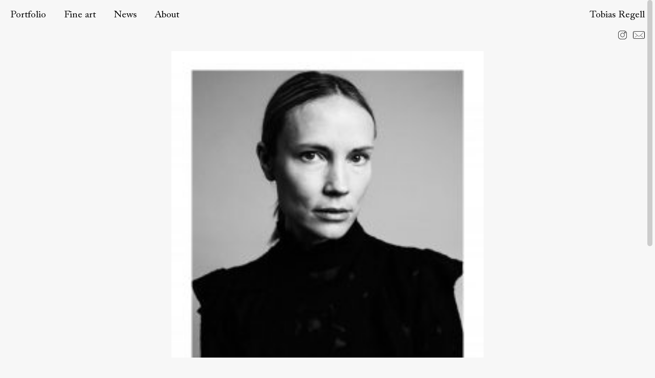

--- FILE ---
content_type: text/html; charset=UTF-8
request_url: https://www.tobiasregell.com/actress-moa-gammel/
body_size: 8910
content:
<!DOCTYPE html>
<html lang="en-US">
<head>
<meta charset="UTF-8" />
<meta name="viewport" content="width=device-width, initial-scale=1.0, maximum-scale=1.0, user-scalable=yes" />
<title>#8 &#8211; Tobias Regell</title>
<link rel="profile" href="http://gmpg.org/xfn/11" />
<link rel="pingback" href="https://www.tobiasregell.com/xmlrpc.php" />
<link rel="apple-touch-icon" sizes="180x180" href="https://usercontent.one/wp/www.tobiasregell.com/wp-content/themes/tobiasregell-testing-php-changes/images/apple-touch-icon.png?media=1666876489">
<link rel="icon" type="image/png" href="https://usercontent.one/wp/www.tobiasregell.com/wp-content/themes/tobiasregell-testing-php-changes/images/favicon-32x32.png?media=1666876489?v=2" sizes="32x32">
<link rel="icon" type="image/png" href="https://usercontent.one/wp/www.tobiasregell.com/wp-content/themes/tobiasregell-testing-php-changes/images/favicon-16x16.png?media=1666876489?v=2" sizes="16x16">
<link rel="manifest" href="https://usercontent.one/wp/www.tobiasregell.com/wp-content/themes/tobiasregell-testing-php-changes/images/manifest.json?media=1666876489">
<link rel="mask-icon" href="https://usercontent.one/wp/www.tobiasregell.com/wp-content/themes/tobiasregell-testing-php-changes/images/safari-pinned-tab.svg?media=1666876489" color="#000000">
<meta name="theme-color" content="#ffffff">
<meta name='robots' content='index, follow, max-image-preview:large, max-snippet:-1, max-video-preview:-1' />

	<!-- This site is optimized with the Yoast SEO plugin v26.8 - https://yoast.com/product/yoast-seo-wordpress/ -->
	<link rel="canonical" href="https://www.tobiasregell.com/actress-moa-gammel/" />
	<meta property="og:locale" content="en_US" />
	<meta property="og:type" content="article" />
	<meta property="og:title" content="#8 &#8211; Tobias Regell" />
	<meta property="og:description" content="Actress Moa Gammel" />
	<meta property="og:url" content="https://www.tobiasregell.com/actress-moa-gammel/" />
	<meta property="og:site_name" content="Tobias Regell" />
	<meta property="article:published_time" content="2017-06-07T19:37:11+00:00" />
	<meta property="article:modified_time" content="2017-06-07T19:40:18+00:00" />
	<meta property="og:image" content="https://usercontent.one/wp/www.tobiasregell.com/wp-content/uploads/2017/06/9R4A6806xxx-1480x2000.jpg?media=1666876489" />
	<meta property="og:image:width" content="1480" />
	<meta property="og:image:height" content="2000" />
	<meta property="og:image:type" content="image/jpeg" />
	<meta name="author" content="Tobias Regell" />
	<meta name="twitter:card" content="summary_large_image" />
	<script type="application/ld+json" class="yoast-schema-graph">{"@context":"https://schema.org","@graph":[{"@type":"Article","@id":"https://www.tobiasregell.com/actress-moa-gammel/#article","isPartOf":{"@id":"https://www.tobiasregell.com/actress-moa-gammel/"},"author":{"name":"Tobias Regell","@id":"https://www.tobiasregell.com/#/schema/person/cef28919419bced2cb454ec6e9036776"},"headline":"#8","datePublished":"2017-06-07T19:37:11+00:00","dateModified":"2017-06-07T19:40:18+00:00","mainEntityOfPage":{"@id":"https://www.tobiasregell.com/actress-moa-gammel/"},"wordCount":3,"commentCount":0,"publisher":{"@id":"https://www.tobiasregell.com/#/schema/person/cef28919419bced2cb454ec6e9036776"},"image":{"@id":"https://www.tobiasregell.com/actress-moa-gammel/#primaryimage"},"thumbnailUrl":"https://www.tobiasregell.com/wp-content/uploads/2017/06/9R4A6806xxx.jpg","articleSection":["All"],"inLanguage":"en-US","potentialAction":[{"@type":"CommentAction","name":"Comment","target":["https://www.tobiasregell.com/actress-moa-gammel/#respond"]}]},{"@type":"WebPage","@id":"https://www.tobiasregell.com/actress-moa-gammel/","url":"https://www.tobiasregell.com/actress-moa-gammel/","name":"#8 &#8211; Tobias Regell","isPartOf":{"@id":"https://www.tobiasregell.com/#website"},"primaryImageOfPage":{"@id":"https://www.tobiasregell.com/actress-moa-gammel/#primaryimage"},"image":{"@id":"https://www.tobiasregell.com/actress-moa-gammel/#primaryimage"},"thumbnailUrl":"https://www.tobiasregell.com/wp-content/uploads/2017/06/9R4A6806xxx.jpg","datePublished":"2017-06-07T19:37:11+00:00","dateModified":"2017-06-07T19:40:18+00:00","breadcrumb":{"@id":"https://www.tobiasregell.com/actress-moa-gammel/#breadcrumb"},"inLanguage":"en-US","potentialAction":[{"@type":"ReadAction","target":["https://www.tobiasregell.com/actress-moa-gammel/"]}]},{"@type":"ImageObject","inLanguage":"en-US","@id":"https://www.tobiasregell.com/actress-moa-gammel/#primaryimage","url":"https://www.tobiasregell.com/wp-content/uploads/2017/06/9R4A6806xxx.jpg","contentUrl":"https://www.tobiasregell.com/wp-content/uploads/2017/06/9R4A6806xxx.jpg","width":4416,"height":5968},{"@type":"BreadcrumbList","@id":"https://www.tobiasregell.com/actress-moa-gammel/#breadcrumb","itemListElement":[{"@type":"ListItem","position":1,"name":"Home","item":"https://www.tobiasregell.com/"},{"@type":"ListItem","position":2,"name":"News","item":"https://www.tobiasregell.com/news/"},{"@type":"ListItem","position":3,"name":"#8"}]},{"@type":"WebSite","@id":"https://www.tobiasregell.com/#website","url":"https://www.tobiasregell.com/","name":"Tobias Regell","description":"","publisher":{"@id":"https://www.tobiasregell.com/#/schema/person/cef28919419bced2cb454ec6e9036776"},"potentialAction":[{"@type":"SearchAction","target":{"@type":"EntryPoint","urlTemplate":"https://www.tobiasregell.com/?s={search_term_string}"},"query-input":{"@type":"PropertyValueSpecification","valueRequired":true,"valueName":"search_term_string"}}],"inLanguage":"en-US"},{"@type":["Person","Organization"],"@id":"https://www.tobiasregell.com/#/schema/person/cef28919419bced2cb454ec6e9036776","name":"Tobias Regell","image":{"@type":"ImageObject","inLanguage":"en-US","@id":"https://www.tobiasregell.com/#/schema/person/image/","url":"https://secure.gravatar.com/avatar/353e1fc5b016986a9812d531609d11055a383d481c8dbe149015fbb9c9949f23?s=96&d=mm&r=g","contentUrl":"https://secure.gravatar.com/avatar/353e1fc5b016986a9812d531609d11055a383d481c8dbe149015fbb9c9949f23?s=96&d=mm&r=g","caption":"Tobias Regell"},"logo":{"@id":"https://www.tobiasregell.com/#/schema/person/image/"},"sameAs":["http://www.tobiasregell.com/"]}]}</script>
	<!-- / Yoast SEO plugin. -->


<link rel="alternate" type="application/rss+xml" title="Tobias Regell &raquo; #8 Comments Feed" href="https://www.tobiasregell.com/actress-moa-gammel/feed/" />
<link rel="alternate" title="oEmbed (JSON)" type="application/json+oembed" href="https://www.tobiasregell.com/wp-json/oembed/1.0/embed?url=https%3A%2F%2Fwww.tobiasregell.com%2Factress-moa-gammel%2F" />
<link rel="alternate" title="oEmbed (XML)" type="text/xml+oembed" href="https://www.tobiasregell.com/wp-json/oembed/1.0/embed?url=https%3A%2F%2Fwww.tobiasregell.com%2Factress-moa-gammel%2F&#038;format=xml" />
<style id='wp-img-auto-sizes-contain-inline-css' type='text/css'>
img:is([sizes=auto i],[sizes^="auto," i]){contain-intrinsic-size:3000px 1500px}
/*# sourceURL=wp-img-auto-sizes-contain-inline-css */
</style>
<style id='wp-emoji-styles-inline-css' type='text/css'>

	img.wp-smiley, img.emoji {
		display: inline !important;
		border: none !important;
		box-shadow: none !important;
		height: 1em !important;
		width: 1em !important;
		margin: 0 0.07em !important;
		vertical-align: -0.1em !important;
		background: none !important;
		padding: 0 !important;
	}
/*# sourceURL=wp-emoji-styles-inline-css */
</style>
<style id='wp-block-library-inline-css' type='text/css'>
:root{--wp-block-synced-color:#7a00df;--wp-block-synced-color--rgb:122,0,223;--wp-bound-block-color:var(--wp-block-synced-color);--wp-editor-canvas-background:#ddd;--wp-admin-theme-color:#007cba;--wp-admin-theme-color--rgb:0,124,186;--wp-admin-theme-color-darker-10:#006ba1;--wp-admin-theme-color-darker-10--rgb:0,107,160.5;--wp-admin-theme-color-darker-20:#005a87;--wp-admin-theme-color-darker-20--rgb:0,90,135;--wp-admin-border-width-focus:2px}@media (min-resolution:192dpi){:root{--wp-admin-border-width-focus:1.5px}}.wp-element-button{cursor:pointer}:root .has-very-light-gray-background-color{background-color:#eee}:root .has-very-dark-gray-background-color{background-color:#313131}:root .has-very-light-gray-color{color:#eee}:root .has-very-dark-gray-color{color:#313131}:root .has-vivid-green-cyan-to-vivid-cyan-blue-gradient-background{background:linear-gradient(135deg,#00d084,#0693e3)}:root .has-purple-crush-gradient-background{background:linear-gradient(135deg,#34e2e4,#4721fb 50%,#ab1dfe)}:root .has-hazy-dawn-gradient-background{background:linear-gradient(135deg,#faaca8,#dad0ec)}:root .has-subdued-olive-gradient-background{background:linear-gradient(135deg,#fafae1,#67a671)}:root .has-atomic-cream-gradient-background{background:linear-gradient(135deg,#fdd79a,#004a59)}:root .has-nightshade-gradient-background{background:linear-gradient(135deg,#330968,#31cdcf)}:root .has-midnight-gradient-background{background:linear-gradient(135deg,#020381,#2874fc)}:root{--wp--preset--font-size--normal:16px;--wp--preset--font-size--huge:42px}.has-regular-font-size{font-size:1em}.has-larger-font-size{font-size:2.625em}.has-normal-font-size{font-size:var(--wp--preset--font-size--normal)}.has-huge-font-size{font-size:var(--wp--preset--font-size--huge)}.has-text-align-center{text-align:center}.has-text-align-left{text-align:left}.has-text-align-right{text-align:right}.has-fit-text{white-space:nowrap!important}#end-resizable-editor-section{display:none}.aligncenter{clear:both}.items-justified-left{justify-content:flex-start}.items-justified-center{justify-content:center}.items-justified-right{justify-content:flex-end}.items-justified-space-between{justify-content:space-between}.screen-reader-text{border:0;clip-path:inset(50%);height:1px;margin:-1px;overflow:hidden;padding:0;position:absolute;width:1px;word-wrap:normal!important}.screen-reader-text:focus{background-color:#ddd;clip-path:none;color:#444;display:block;font-size:1em;height:auto;left:5px;line-height:normal;padding:15px 23px 14px;text-decoration:none;top:5px;width:auto;z-index:100000}html :where(.has-border-color){border-style:solid}html :where([style*=border-top-color]){border-top-style:solid}html :where([style*=border-right-color]){border-right-style:solid}html :where([style*=border-bottom-color]){border-bottom-style:solid}html :where([style*=border-left-color]){border-left-style:solid}html :where([style*=border-width]){border-style:solid}html :where([style*=border-top-width]){border-top-style:solid}html :where([style*=border-right-width]){border-right-style:solid}html :where([style*=border-bottom-width]){border-bottom-style:solid}html :where([style*=border-left-width]){border-left-style:solid}html :where(img[class*=wp-image-]){height:auto;max-width:100%}:where(figure){margin:0 0 1em}html :where(.is-position-sticky){--wp-admin--admin-bar--position-offset:var(--wp-admin--admin-bar--height,0px)}@media screen and (max-width:600px){html :where(.is-position-sticky){--wp-admin--admin-bar--position-offset:0px}}

/*# sourceURL=wp-block-library-inline-css */
</style><style id='global-styles-inline-css' type='text/css'>
:root{--wp--preset--aspect-ratio--square: 1;--wp--preset--aspect-ratio--4-3: 4/3;--wp--preset--aspect-ratio--3-4: 3/4;--wp--preset--aspect-ratio--3-2: 3/2;--wp--preset--aspect-ratio--2-3: 2/3;--wp--preset--aspect-ratio--16-9: 16/9;--wp--preset--aspect-ratio--9-16: 9/16;--wp--preset--color--black: #000000;--wp--preset--color--cyan-bluish-gray: #abb8c3;--wp--preset--color--white: #ffffff;--wp--preset--color--pale-pink: #f78da7;--wp--preset--color--vivid-red: #cf2e2e;--wp--preset--color--luminous-vivid-orange: #ff6900;--wp--preset--color--luminous-vivid-amber: #fcb900;--wp--preset--color--light-green-cyan: #7bdcb5;--wp--preset--color--vivid-green-cyan: #00d084;--wp--preset--color--pale-cyan-blue: #8ed1fc;--wp--preset--color--vivid-cyan-blue: #0693e3;--wp--preset--color--vivid-purple: #9b51e0;--wp--preset--gradient--vivid-cyan-blue-to-vivid-purple: linear-gradient(135deg,rgb(6,147,227) 0%,rgb(155,81,224) 100%);--wp--preset--gradient--light-green-cyan-to-vivid-green-cyan: linear-gradient(135deg,rgb(122,220,180) 0%,rgb(0,208,130) 100%);--wp--preset--gradient--luminous-vivid-amber-to-luminous-vivid-orange: linear-gradient(135deg,rgb(252,185,0) 0%,rgb(255,105,0) 100%);--wp--preset--gradient--luminous-vivid-orange-to-vivid-red: linear-gradient(135deg,rgb(255,105,0) 0%,rgb(207,46,46) 100%);--wp--preset--gradient--very-light-gray-to-cyan-bluish-gray: linear-gradient(135deg,rgb(238,238,238) 0%,rgb(169,184,195) 100%);--wp--preset--gradient--cool-to-warm-spectrum: linear-gradient(135deg,rgb(74,234,220) 0%,rgb(151,120,209) 20%,rgb(207,42,186) 40%,rgb(238,44,130) 60%,rgb(251,105,98) 80%,rgb(254,248,76) 100%);--wp--preset--gradient--blush-light-purple: linear-gradient(135deg,rgb(255,206,236) 0%,rgb(152,150,240) 100%);--wp--preset--gradient--blush-bordeaux: linear-gradient(135deg,rgb(254,205,165) 0%,rgb(254,45,45) 50%,rgb(107,0,62) 100%);--wp--preset--gradient--luminous-dusk: linear-gradient(135deg,rgb(255,203,112) 0%,rgb(199,81,192) 50%,rgb(65,88,208) 100%);--wp--preset--gradient--pale-ocean: linear-gradient(135deg,rgb(255,245,203) 0%,rgb(182,227,212) 50%,rgb(51,167,181) 100%);--wp--preset--gradient--electric-grass: linear-gradient(135deg,rgb(202,248,128) 0%,rgb(113,206,126) 100%);--wp--preset--gradient--midnight: linear-gradient(135deg,rgb(2,3,129) 0%,rgb(40,116,252) 100%);--wp--preset--font-size--small: 13px;--wp--preset--font-size--medium: 20px;--wp--preset--font-size--large: 36px;--wp--preset--font-size--x-large: 42px;--wp--preset--spacing--20: 0.44rem;--wp--preset--spacing--30: 0.67rem;--wp--preset--spacing--40: 1rem;--wp--preset--spacing--50: 1.5rem;--wp--preset--spacing--60: 2.25rem;--wp--preset--spacing--70: 3.38rem;--wp--preset--spacing--80: 5.06rem;--wp--preset--shadow--natural: 6px 6px 9px rgba(0, 0, 0, 0.2);--wp--preset--shadow--deep: 12px 12px 50px rgba(0, 0, 0, 0.4);--wp--preset--shadow--sharp: 6px 6px 0px rgba(0, 0, 0, 0.2);--wp--preset--shadow--outlined: 6px 6px 0px -3px rgb(255, 255, 255), 6px 6px rgb(0, 0, 0);--wp--preset--shadow--crisp: 6px 6px 0px rgb(0, 0, 0);}:where(.is-layout-flex){gap: 0.5em;}:where(.is-layout-grid){gap: 0.5em;}body .is-layout-flex{display: flex;}.is-layout-flex{flex-wrap: wrap;align-items: center;}.is-layout-flex > :is(*, div){margin: 0;}body .is-layout-grid{display: grid;}.is-layout-grid > :is(*, div){margin: 0;}:where(.wp-block-columns.is-layout-flex){gap: 2em;}:where(.wp-block-columns.is-layout-grid){gap: 2em;}:where(.wp-block-post-template.is-layout-flex){gap: 1.25em;}:where(.wp-block-post-template.is-layout-grid){gap: 1.25em;}.has-black-color{color: var(--wp--preset--color--black) !important;}.has-cyan-bluish-gray-color{color: var(--wp--preset--color--cyan-bluish-gray) !important;}.has-white-color{color: var(--wp--preset--color--white) !important;}.has-pale-pink-color{color: var(--wp--preset--color--pale-pink) !important;}.has-vivid-red-color{color: var(--wp--preset--color--vivid-red) !important;}.has-luminous-vivid-orange-color{color: var(--wp--preset--color--luminous-vivid-orange) !important;}.has-luminous-vivid-amber-color{color: var(--wp--preset--color--luminous-vivid-amber) !important;}.has-light-green-cyan-color{color: var(--wp--preset--color--light-green-cyan) !important;}.has-vivid-green-cyan-color{color: var(--wp--preset--color--vivid-green-cyan) !important;}.has-pale-cyan-blue-color{color: var(--wp--preset--color--pale-cyan-blue) !important;}.has-vivid-cyan-blue-color{color: var(--wp--preset--color--vivid-cyan-blue) !important;}.has-vivid-purple-color{color: var(--wp--preset--color--vivid-purple) !important;}.has-black-background-color{background-color: var(--wp--preset--color--black) !important;}.has-cyan-bluish-gray-background-color{background-color: var(--wp--preset--color--cyan-bluish-gray) !important;}.has-white-background-color{background-color: var(--wp--preset--color--white) !important;}.has-pale-pink-background-color{background-color: var(--wp--preset--color--pale-pink) !important;}.has-vivid-red-background-color{background-color: var(--wp--preset--color--vivid-red) !important;}.has-luminous-vivid-orange-background-color{background-color: var(--wp--preset--color--luminous-vivid-orange) !important;}.has-luminous-vivid-amber-background-color{background-color: var(--wp--preset--color--luminous-vivid-amber) !important;}.has-light-green-cyan-background-color{background-color: var(--wp--preset--color--light-green-cyan) !important;}.has-vivid-green-cyan-background-color{background-color: var(--wp--preset--color--vivid-green-cyan) !important;}.has-pale-cyan-blue-background-color{background-color: var(--wp--preset--color--pale-cyan-blue) !important;}.has-vivid-cyan-blue-background-color{background-color: var(--wp--preset--color--vivid-cyan-blue) !important;}.has-vivid-purple-background-color{background-color: var(--wp--preset--color--vivid-purple) !important;}.has-black-border-color{border-color: var(--wp--preset--color--black) !important;}.has-cyan-bluish-gray-border-color{border-color: var(--wp--preset--color--cyan-bluish-gray) !important;}.has-white-border-color{border-color: var(--wp--preset--color--white) !important;}.has-pale-pink-border-color{border-color: var(--wp--preset--color--pale-pink) !important;}.has-vivid-red-border-color{border-color: var(--wp--preset--color--vivid-red) !important;}.has-luminous-vivid-orange-border-color{border-color: var(--wp--preset--color--luminous-vivid-orange) !important;}.has-luminous-vivid-amber-border-color{border-color: var(--wp--preset--color--luminous-vivid-amber) !important;}.has-light-green-cyan-border-color{border-color: var(--wp--preset--color--light-green-cyan) !important;}.has-vivid-green-cyan-border-color{border-color: var(--wp--preset--color--vivid-green-cyan) !important;}.has-pale-cyan-blue-border-color{border-color: var(--wp--preset--color--pale-cyan-blue) !important;}.has-vivid-cyan-blue-border-color{border-color: var(--wp--preset--color--vivid-cyan-blue) !important;}.has-vivid-purple-border-color{border-color: var(--wp--preset--color--vivid-purple) !important;}.has-vivid-cyan-blue-to-vivid-purple-gradient-background{background: var(--wp--preset--gradient--vivid-cyan-blue-to-vivid-purple) !important;}.has-light-green-cyan-to-vivid-green-cyan-gradient-background{background: var(--wp--preset--gradient--light-green-cyan-to-vivid-green-cyan) !important;}.has-luminous-vivid-amber-to-luminous-vivid-orange-gradient-background{background: var(--wp--preset--gradient--luminous-vivid-amber-to-luminous-vivid-orange) !important;}.has-luminous-vivid-orange-to-vivid-red-gradient-background{background: var(--wp--preset--gradient--luminous-vivid-orange-to-vivid-red) !important;}.has-very-light-gray-to-cyan-bluish-gray-gradient-background{background: var(--wp--preset--gradient--very-light-gray-to-cyan-bluish-gray) !important;}.has-cool-to-warm-spectrum-gradient-background{background: var(--wp--preset--gradient--cool-to-warm-spectrum) !important;}.has-blush-light-purple-gradient-background{background: var(--wp--preset--gradient--blush-light-purple) !important;}.has-blush-bordeaux-gradient-background{background: var(--wp--preset--gradient--blush-bordeaux) !important;}.has-luminous-dusk-gradient-background{background: var(--wp--preset--gradient--luminous-dusk) !important;}.has-pale-ocean-gradient-background{background: var(--wp--preset--gradient--pale-ocean) !important;}.has-electric-grass-gradient-background{background: var(--wp--preset--gradient--electric-grass) !important;}.has-midnight-gradient-background{background: var(--wp--preset--gradient--midnight) !important;}.has-small-font-size{font-size: var(--wp--preset--font-size--small) !important;}.has-medium-font-size{font-size: var(--wp--preset--font-size--medium) !important;}.has-large-font-size{font-size: var(--wp--preset--font-size--large) !important;}.has-x-large-font-size{font-size: var(--wp--preset--font-size--x-large) !important;}
/*# sourceURL=global-styles-inline-css */
</style>

<style id='classic-theme-styles-inline-css' type='text/css'>
/*! This file is auto-generated */
.wp-block-button__link{color:#fff;background-color:#32373c;border-radius:9999px;box-shadow:none;text-decoration:none;padding:calc(.667em + 2px) calc(1.333em + 2px);font-size:1.125em}.wp-block-file__button{background:#32373c;color:#fff;text-decoration:none}
/*# sourceURL=/wp-includes/css/classic-themes.min.css */
</style>
<link rel='stylesheet' id='bootstrapcss-css' href='https://usercontent.one/wp/www.tobiasregell.com/wp-content/themes/tobiasregell-testing-php-changes/css/bootstrap.min.css?ver=6.9&media=1666876489' type='text/css' media='all' />
<link rel='stylesheet' id='royalslidercss-css' href='https://usercontent.one/wp/www.tobiasregell.com/wp-content/themes/tobiasregell-testing-php-changes/css/royalslider.css?ver=6.9&media=1666876489' type='text/css' media='all' />
<link rel='stylesheet' id='style-css' href='https://usercontent.one/wp/www.tobiasregell.com/wp-content/themes/tobiasregell-testing-php-changes/style.css?ver=6.9&media=1666876489' type='text/css' media='all' />
<script type="text/javascript" src="https://www.tobiasregell.com/wp-includes/js/jquery/jquery.min.js?ver=3.7.1" id="jquery-core-js"></script>
<script type="text/javascript" src="https://www.tobiasregell.com/wp-includes/js/jquery/jquery-migrate.min.js?ver=3.4.1" id="jquery-migrate-js"></script>
<link rel="https://api.w.org/" href="https://www.tobiasregell.com/wp-json/" /><link rel="alternate" title="JSON" type="application/json" href="https://www.tobiasregell.com/wp-json/wp/v2/posts/1632" /><link rel="EditURI" type="application/rsd+xml" title="RSD" href="https://www.tobiasregell.com/xmlrpc.php?rsd" />
<meta name="generator" content="WordPress 6.9" />
<link rel='shortlink' href='https://www.tobiasregell.com/?p=1632' />
<style>[class*=" icon-oc-"],[class^=icon-oc-]{speak:none;font-style:normal;font-weight:400;font-variant:normal;text-transform:none;line-height:1;-webkit-font-smoothing:antialiased;-moz-osx-font-smoothing:grayscale}.icon-oc-one-com-white-32px-fill:before{content:"901"}.icon-oc-one-com:before{content:"900"}#one-com-icon,.toplevel_page_onecom-wp .wp-menu-image{speak:none;display:flex;align-items:center;justify-content:center;text-transform:none;line-height:1;-webkit-font-smoothing:antialiased;-moz-osx-font-smoothing:grayscale}.onecom-wp-admin-bar-item>a,.toplevel_page_onecom-wp>.wp-menu-name{font-size:16px;font-weight:400;line-height:1}.toplevel_page_onecom-wp>.wp-menu-name img{width:69px;height:9px;}.wp-submenu-wrap.wp-submenu>.wp-submenu-head>img{width:88px;height:auto}.onecom-wp-admin-bar-item>a img{height:7px!important}.onecom-wp-admin-bar-item>a img,.toplevel_page_onecom-wp>.wp-menu-name img{opacity:.8}.onecom-wp-admin-bar-item.hover>a img,.toplevel_page_onecom-wp.wp-has-current-submenu>.wp-menu-name img,li.opensub>a.toplevel_page_onecom-wp>.wp-menu-name img{opacity:1}#one-com-icon:before,.onecom-wp-admin-bar-item>a:before,.toplevel_page_onecom-wp>.wp-menu-image:before{content:'';position:static!important;background-color:rgba(240,245,250,.4);border-radius:102px;width:18px;height:18px;padding:0!important}.onecom-wp-admin-bar-item>a:before{width:14px;height:14px}.onecom-wp-admin-bar-item.hover>a:before,.toplevel_page_onecom-wp.opensub>a>.wp-menu-image:before,.toplevel_page_onecom-wp.wp-has-current-submenu>.wp-menu-image:before{background-color:#76b82a}.onecom-wp-admin-bar-item>a{display:inline-flex!important;align-items:center;justify-content:center}#one-com-logo-wrapper{font-size:4em}#one-com-icon{vertical-align:middle}.imagify-welcome{display:none !important;}</style><link rel="icon" href="https://usercontent.one/wp/www.tobiasregell.com/wp-content/uploads/2022/10/tobias-regell.png?media=1666876489" sizes="32x32" />
<link rel="icon" href="https://usercontent.one/wp/www.tobiasregell.com/wp-content/uploads/2022/10/tobias-regell.png?media=1666876489" sizes="192x192" />
<link rel="apple-touch-icon" href="https://usercontent.one/wp/www.tobiasregell.com/wp-content/uploads/2022/10/tobias-regell.png?media=1666876489" />
<meta name="msapplication-TileImage" content="https://usercontent.one/wp/www.tobiasregell.com/wp-content/uploads/2022/10/tobias-regell.png?media=1666876489" />
</head>
 
<body>
		<div id="loader">
							<svg
							  width="40"
							  height="40"
							  viewBox="0 0 200 200"
							  color="#4c4c4c"
							  fill="none"
							  xmlns="http://www.w3.org/2000/svg"
							>
							  <defs>
								<linearGradient id="spinner-secondHalf">
								  <stop offset="0%" stop-opacity="0" stop-color="currentColor" />
								  <stop offset="100%" stop-opacity="0.5" stop-color="currentColor" />
								</linearGradient>
								<linearGradient id="spinner-firstHalf">
								  <stop offset="0%" stop-opacity="1" stop-color="currentColor" />
								  <stop offset="100%" stop-opacity="0.5" stop-color="currentColor" />
								</linearGradient>
							  </defs>

							  <g stroke-width="8">
								<path stroke="url(#spinner-secondHalf)" d="M 4 100 A 96 96 0 0 1 196 100" />
								<path stroke="url(#spinner-firstHalf)" d="M 196 100 A 96 96 0 0 1 4 100" />

								
								<path
								  stroke="currentColor"
								  stroke-linecap="round"
								  d="M 4 100 A 96 96 0 0 1 4 98"
								/>
							  </g>

							  <animateTransform
								from="0 0 0"
								to="360 0 0"
								attributeName="transform"
								type="rotate"
								repeatCount="indefinite"
								dur="1300ms"
							  />
							</svg>
				</div>
<div id="main" class="m-scene">
<div id="left"></div>
<div id="right"></div>
<div id="top"></div>
<div id="bottom"></div>
<header>
        <div class="container-fluid menu-wrap row">
            <div class="col-xs-7 main-menu">
            <div class="nav-button">Menu</div>
            <nav>
                <ul id="menu-menu-1" class=""><li id="menu-item-129" class="menu-item menu-item-type-custom menu-item-object-custom menu-item-129 current-menu-item"><a href="https://www.tobiasregell.com/portfolio/">Portfolio</a></li>
<li id="menu-item-127" class="menu-item menu-item-type-custom menu-item-object-custom menu-item-127 current-menu-item"><a href="https://www.tobiasregell.com/fineart/">Fine art</a></li>
<li id="menu-item-113" class="menu-item menu-item-type-post_type menu-item-object-page current_page_parent menu-item-113 current-menu-item"><a href="https://www.tobiasregell.com/news/">News</a></li>
<li id="menu-item-123" class="menu-item menu-item-type-post_type menu-item-object-page menu-item-123 current-menu-item"><a href="https://www.tobiasregell.com/about/">About</a></li>
</ul>            </nav>
            </div>
            <div class="col-xs-5 logo">
            <a href="https://www.tobiasregell.com/" title="Tobias Regell" rel="home">Tobias Regell</a>
            </div><!--end-logo-->
            <div class="second-menu col-xs-11 scene_element scene_element--fadein ">
                                   </div>
			 
				
            <div class="social-media col-xs-1">
			
                <div class="instagram"><a href="https://www.instagram.com/tobiasregell/" target="_blank">
                <svg version="1.1" id="Layer_1" xmlns="http://www.w3.org/2000/svg" xmlns:xlink="http://www.w3.org/1999/xlink" x="0px" y="0px"
     viewBox="0 0 90 90" style="enable-background:new 0 0 90 90;" xml:space="preserve">
<path d="M45,67.2c-12.3,0-22.2-10-22.2-22.2s10-22.2,22.2-22.2s22.2,10,22.2,22.2S57.3,67.2,45,67.2z M45,26.8
    C35,26.8,26.8,35,26.8,45S35,63.2,45,63.2S63.2,55,63.2,45S55,26.8,45,26.8z M59.6,90H30.4C13.6,90,0,76.4,0,59.6V30.4
    C0,13.6,13.6,0,30.4,0h29.1C76.4,0,90,13.6,90,30.4v29.1C90,76.4,76.4,90,59.6,90z M30.4,4.1C15.9,4.1,4.1,15.9,4.1,30.4v29.1
    c0,14.5,11.8,26.3,26.3,26.3h29.1c14.5,0,26.3-11.8,26.3-26.3V30.4c0-14.5-11.8-26.3-26.3-26.3H30.4z M69.3,28.3
    c-4.2,0-7.5-3.4-7.5-7.5s3.4-7.5,7.5-7.5s7.5,3.4,7.5,7.5S73.4,28.3,69.3,28.3z M69.3,17.3c-1.9,0-3.5,1.5-3.5,3.5s1.5,3.5,3.5,3.5
    s3.5-1.5,3.5-3.5S71.2,17.3,69.3,17.3z"/>
</svg></a>
                </div>
                <div class="email"><a href="mailto:tobias@tobiasregell.com" target="_blank"><svg version="1.1" id="Layer_1" xmlns="http://www.w3.org/2000/svg" xmlns:xlink="http://www.w3.org/1999/xlink" x="0px" y="0px"
     viewBox="0 0 90 90" style="enable-background:new 0 0 90 90;" xml:space="preserve">
<path d="M78.9,25.6l1.1,1.2L57.4,48l20.3,15.3l-1,1.3L56.2,49.1L51,53.9c-1.7,1.6-3.9,2.4-6,2.4s-4.4-0.8-6-2.4l-5.2-4.8L13.2,64.5
    l-1-1.3l20.3-15.3L10,26.7l1.1-1.2l28.9,27.1c2.8,2.6,7.1,2.6,9.9,0L78.9,25.6z M89.6,26.2v37.6c0,5.4-4.3,9.7-9.7,9.7H10
    c-5.4,0-9.7-4.3-9.7-9.7V26.2c0-5.4,4.3-9.7,9.7-9.7H80C85.3,16.5,89.6,20.8,89.6,26.2z M86.4,26.2c0-3.5-2.9-6.5-6.5-6.5H10
    c-3.5,0-6.5,2.9-6.5,6.5v37.6c0,3.5,2.9,6.5,6.5,6.5H80c3.5,0,6.5-2.9,6.5-6.5V26.2z"/>
</svg></a>
                </div>
            </div>
            
        </div>
</header>
<div class="vs-section">
<div id="wrapper" class="wp-singular post-template-default single single-post postid-1632 single-format-standard wp-theme-tobiasregell-testing-php-changes">

<div class="container-fluid">
    <article id="post-1632" class="row post-1632 post type-post status-publish format-standard has-post-thumbnail hentry category-all">
    <div class="col-sm-6 col-sm-offset-3 scene_element scene_element--fadein">
<img width="222" height="300" src="https://usercontent.one/wp/www.tobiasregell.com/wp-content/uploads/2017/06/9R4A6806xxx-222x300.jpg?media=1666876489" class="attachment-medium size-medium wp-post-image" alt="" decoding="async" fetchpriority="high" srcset="https://usercontent.one/wp/www.tobiasregell.com/wp-content/uploads/2017/06/9R4A6806xxx-222x300.jpg?media=1666876489 222w, https://usercontent.one/wp/www.tobiasregell.com/wp-content/uploads/2017/06/9R4A6806xxx-768x1038.jpg?media=1666876489 768w, https://usercontent.one/wp/www.tobiasregell.com/wp-content/uploads/2017/06/9R4A6806xxx-1480x2000.jpg?media=1666876489 1480w" sizes="(max-width: 222px) 100vw, 222px" />    	<h2>07.06.17 - <a href="https://www.tobiasregell.com/actress-moa-gammel/" title="Permalink to #8">#8</a></h2>
 
    <p style="text-align: center;">Actress Moa Gammel</p>
    </div>
	</article>
 
 
</div>
	<footer>
	</footer>
</div><!--end wrapper-->
</div><!--end vs-section-->
</div><!--end main-->
<script type="speculationrules">
{"prefetch":[{"source":"document","where":{"and":[{"href_matches":"/*"},{"not":{"href_matches":["/wp-*.php","/wp-admin/*","/wp-content/uploads/*","/wp-content/*","/wp-content/plugins/*","/wp-content/themes/tobiasregell-testing-php-changes/*","/*\\?(.+)"]}},{"not":{"selector_matches":"a[rel~=\"nofollow\"]"}},{"not":{"selector_matches":".no-prefetch, .no-prefetch a"}}]},"eagerness":"conservative"}]}
</script>

<script type="text/javascript" src="https://usercontent.one/wp/www.tobiasregell.com/wp-content/themes/tobiasregell-testing-php-changes/js/jquery.royalslider.min.js?ver=1.1&media=1666876489" id="royalslider-js"></script>
<script type="text/javascript" src="https://usercontent.one/wp/www.tobiasregell.com/wp-content/themes/tobiasregell-testing-php-changes/js/plugins.js?ver=1.1&media=1666876489" id="plugins-js"></script>
<script type="text/javascript" src="https://usercontent.one/wp/www.tobiasregell.com/wp-content/themes/tobiasregell-testing-php-changes/js/script.js?ver=1.1&media=1666876489" id="script-js"></script>
<script id="wp-emoji-settings" type="application/json">
{"baseUrl":"https://s.w.org/images/core/emoji/17.0.2/72x72/","ext":".png","svgUrl":"https://s.w.org/images/core/emoji/17.0.2/svg/","svgExt":".svg","source":{"concatemoji":"https://www.tobiasregell.com/wp-includes/js/wp-emoji-release.min.js?ver=6.9"}}
</script>
<script type="module">
/* <![CDATA[ */
/*! This file is auto-generated */
const a=JSON.parse(document.getElementById("wp-emoji-settings").textContent),o=(window._wpemojiSettings=a,"wpEmojiSettingsSupports"),s=["flag","emoji"];function i(e){try{var t={supportTests:e,timestamp:(new Date).valueOf()};sessionStorage.setItem(o,JSON.stringify(t))}catch(e){}}function c(e,t,n){e.clearRect(0,0,e.canvas.width,e.canvas.height),e.fillText(t,0,0);t=new Uint32Array(e.getImageData(0,0,e.canvas.width,e.canvas.height).data);e.clearRect(0,0,e.canvas.width,e.canvas.height),e.fillText(n,0,0);const a=new Uint32Array(e.getImageData(0,0,e.canvas.width,e.canvas.height).data);return t.every((e,t)=>e===a[t])}function p(e,t){e.clearRect(0,0,e.canvas.width,e.canvas.height),e.fillText(t,0,0);var n=e.getImageData(16,16,1,1);for(let e=0;e<n.data.length;e++)if(0!==n.data[e])return!1;return!0}function u(e,t,n,a){switch(t){case"flag":return n(e,"\ud83c\udff3\ufe0f\u200d\u26a7\ufe0f","\ud83c\udff3\ufe0f\u200b\u26a7\ufe0f")?!1:!n(e,"\ud83c\udde8\ud83c\uddf6","\ud83c\udde8\u200b\ud83c\uddf6")&&!n(e,"\ud83c\udff4\udb40\udc67\udb40\udc62\udb40\udc65\udb40\udc6e\udb40\udc67\udb40\udc7f","\ud83c\udff4\u200b\udb40\udc67\u200b\udb40\udc62\u200b\udb40\udc65\u200b\udb40\udc6e\u200b\udb40\udc67\u200b\udb40\udc7f");case"emoji":return!a(e,"\ud83e\u1fac8")}return!1}function f(e,t,n,a){let r;const o=(r="undefined"!=typeof WorkerGlobalScope&&self instanceof WorkerGlobalScope?new OffscreenCanvas(300,150):document.createElement("canvas")).getContext("2d",{willReadFrequently:!0}),s=(o.textBaseline="top",o.font="600 32px Arial",{});return e.forEach(e=>{s[e]=t(o,e,n,a)}),s}function r(e){var t=document.createElement("script");t.src=e,t.defer=!0,document.head.appendChild(t)}a.supports={everything:!0,everythingExceptFlag:!0},new Promise(t=>{let n=function(){try{var e=JSON.parse(sessionStorage.getItem(o));if("object"==typeof e&&"number"==typeof e.timestamp&&(new Date).valueOf()<e.timestamp+604800&&"object"==typeof e.supportTests)return e.supportTests}catch(e){}return null}();if(!n){if("undefined"!=typeof Worker&&"undefined"!=typeof OffscreenCanvas&&"undefined"!=typeof URL&&URL.createObjectURL&&"undefined"!=typeof Blob)try{var e="postMessage("+f.toString()+"("+[JSON.stringify(s),u.toString(),c.toString(),p.toString()].join(",")+"));",a=new Blob([e],{type:"text/javascript"});const r=new Worker(URL.createObjectURL(a),{name:"wpTestEmojiSupports"});return void(r.onmessage=e=>{i(n=e.data),r.terminate(),t(n)})}catch(e){}i(n=f(s,u,c,p))}t(n)}).then(e=>{for(const n in e)a.supports[n]=e[n],a.supports.everything=a.supports.everything&&a.supports[n],"flag"!==n&&(a.supports.everythingExceptFlag=a.supports.everythingExceptFlag&&a.supports[n]);var t;a.supports.everythingExceptFlag=a.supports.everythingExceptFlag&&!a.supports.flag,a.supports.everything||((t=a.source||{}).concatemoji?r(t.concatemoji):t.wpemoji&&t.twemoji&&(r(t.twemoji),r(t.wpemoji)))});
//# sourceURL=https://www.tobiasregell.com/wp-includes/js/wp-emoji-loader.min.js
/* ]]> */
</script>
<script id="ocvars">var ocSiteMeta = {plugins: {"a3e4aa5d9179da09d8af9b6802f861a8": 1,"2c9812363c3c947e61f043af3c9852d0": 1,"b904efd4c2b650207df23db3e5b40c86": 1,"a3fe9dc9824eccbd72b7e5263258ab2c": 1}}</script></body>
</html>

--- FILE ---
content_type: text/css
request_url: https://usercontent.one/wp/www.tobiasregell.com/wp-content/themes/tobiasregell-testing-php-changes/css/royalslider.css?ver=6.9&media=1666876489
body_size: 2898
content:
/* v1.0.6 */
/* Core RS CSS file. 95% of time you shouldn't change anything here. */
.royalSlider {
	width: 100%;
	height: 100%;
	left: 0;
	right: 0;
	top: 0;
	padding:100px 20px 20px 20px;
	bottom: 0;
	position: fixed;
	direction: ltr;
}
.admin-bar .royalSlider {
	padding:132px 20px 20px 20px;
}
.royalSlider.startpage {
	
}
.royalSlider > * {
	float: left;
}

.rsWebkit3d .rsSlide,
.rsWebkit3d .rsContainer,
.rsWebkit3d .rsThumbs,
.rsWebkit3d .rsPreloader,
.rsWebkit3d img,
.rsWebkit3d .rsOverflow,
.rsWebkit3d .rsBtnCenterer,
.rsWebkit3d .rsAbsoluteEl,
.rsWebkit3d .rsABlock,
.rsWebkit3d .rsLink {
	-webkit-backface-visibility: hidden;
}
.rsFade.rsWebkit3d .rsSlide,
.rsFade.rsWebkit3d img,
.rsFade.rsWebkit3d .rsContainer {
    -webkit-transform: none;
}
.rsOverflow {
	width: 100%;
	height: 100%;
	position: relative;
	overflow: hidden;
	float: left;
	-webkit-tap-highlight-color:rgba(0,0,0,0);
}
.rsContainer {
	position: relative;
	width: 100%;
	height: 100%;
	-webkit-tap-highlight-color:rgba(0,0,0,0);
}

.rsArrow,
.rsThumbsArrow {
	cursor: pointer;
}

.rsThumb {
	float: left;
	position: relative;
}


.rsArrow,
.rsNav,
.rsThumbsArrow {
	opacity: 1;
	-webkit-transition:opacity 0.3s linear;
	-moz-transition:opacity 0.3s linear;
	-o-transition:opacity 0.3s linear;
	transition:opacity 0.3s linear;
}
.rsHidden {
	opacity: 0;
	visibility: hidden;
	-webkit-transition:visibility 0s linear 0.3s,opacity 0.3s linear;
	-moz-transition:visibility 0s linear 0.3s,opacity 0.3s linear;
	-o-transition:visibility 0s linear 0.3s,opacity 0.3s linear;
	transition:visibility 0s linear 0.3s,opacity 0.3s linear;
}


/* Fullscreen options, very important ^^ */
.royalSlider.rsFullscreen {
	position: fixed !important;
	height: auto !important;
	width: auto !important;
	margin: 0 !important;
	padding: 0 !important;
	z-index: 2147483647 !important;
	top: 0 !important;
	left: 0 !important;
	bottom: 0 !important;
	right: 0 !important;
}

.royalSlider .rsSlide.rsFakePreloader {
	opacity: 1 !important;
	-webkit-transition: 0s;
	-moz-transition: 0s;
	-o-transition:  0s;
	transition:  0s;
	display: none;
}

.rsSlide {
	position: absolute;
	left: 0;
	top: 0;
	display: block;
	overflow: hidden;
	background: #f7f7f7;
	height: 100%;
	width: 100%;
}
.rsContent {
	width: 100%;
	height: 100%;
	position: relative;
}

.rsPreloader {
	position:absolute;
	z-index: 0;	
}

.rsNav {
	-moz-user-select: -moz-none;
	-webkit-user-select: none;
	user-select: none;
}
.rsNavItem {
	-webkit-tap-highlight-color:rgba(0,0,0,0.25);
}

.rsThumbs {
	cursor: pointer;
	position: relative;
	overflow: hidden;
	float: left;
	z-index: 22;
}
.rsTabs {
	float: left;
	background: none !important;
}
.rsTabs,
.rsThumbs {
	-webkit-tap-highlight-color:rgba(0,0,0,0);
	-webkit-tap-highlight-color:rgba(0,0,0,0);
}

img.rsImg {
	max-width: none;
}

.grab-cursor {
	cursor:url(grab.png) 8 8, move; 
}

.grabbing-cursor{ 
	cursor:url(grabbing.png) 8 8, move;
}

.rsNoDrag {
	cursor: auto;
}

.rsLink {
	left:0;
	top:0;
	position:absolute;
	width:100%;
	height:100%;
	display:block;	
	z-index: 20;
	background: url(blank.gif);
}

/******************************
*
*  RoyalSlider Default Skin 
*
*    1. Arrows 
*    2. Bullets
*    3. Thumbnails
*    4. Tabs
*    5. Fullscreen button
*    6. Play/close video button
*    7. Preloader
*    8. Caption
*    
*  Sprite: 'rs-default.png'
*  Feel free to edit anything
*  If you don't some part - just delete it
* 
******************************/


/* Background */
.rsDefault,
.rsDefault .rsOverflow,
.rsDefault .rsSlide,
.rsDefault .rsVideoFrameHolder,
.rsDefault .rsThumbs {
	color: #FFF;
}

/***************
*
*  3. Thumbnails
*
****************/

.rsDefault .rsThumbsHor {
	width: 100%;
	height: 0;
	position: fixed;
	bottom: 20px;
	left: 0;
	-webkit-transition: all .5s;
  	transition: all .5s;
  	background-color: #f7f7f7;
  	z-index: 999;
}
.rsDefault .rsThumbsHor.hover {
	height: 130px;
}
.thumb-hover {
	position: absolute;
	z-index: 1;
	width: 100%;
	height: 100px;
	bottom: 0;
}
.rsThumbsHor.thumbs {
	height: 130px;
}
.rsDefault .rsThumbsVer {
	width: 96px;
	height: 100%;
	position: absolute;
	top: 0;
	right: 0;
}
.rsDefault.rsWithThumbsHor .rsThumbsContainer {
	position: fixed;
	background-color: #f7f7f7;
	
}
.rsDefault.rsWithThumbsVer .rsThumbsContainer {
	position: relative;
	width: 100%;
}
.rsDefault .rsThumb:hover {
	opacity: 1;
	filter: alpha(opacity=100);
}
.rsDefault .rsThumb {
	padding: 20px 0 0 20px;
	float: left;
	margin: 0 !important;
	overflow: hidden;
	width: 200px;
	height: 130px;
	opacity: 0.3;
	filter: alpha(opacity=30);
	-webkit-transition: all .5s;
  	transition: all .5s;
}
.rsDefault .rsThumb img {
  -webkit-transition: all .5s;
  transition: all .5s;
	width: 180px;
	opacity: 1 !important;
	height: auto;
	margin: 0 auto;
}
.rsDefault .rsThumb.rsNavSelected {
	opacity: 1;
	filter: alpha(opacity=100);
}
.rsDefault .rsThumb.rsNavSelected img {
}
.rsDefault .rsTmb {
	opacity: 0;
	background-size: cover;
	background-position: center;
	background-repeat: no-repeat;
	height: 100%;
	width: 100%;
	display: block;
}

/* Thumbnails with text */
.rsDefault .rsTmb h5 {
	font-size: 16px;
	margin: 0;
	padding: 0;
	line-height: 20px;
	color: #FFF;
}
.rsDefault .rsTmb span {
	color: #DDD;
	margin: 0;
	padding: 0;
	font-size: 13px;
	line-height: 18px;
}



/* Thumbnails arrow icons */
.rsDefault .rsThumbsArrow {
	height: 100%;
	width: 20px;
	position: absolute;
	display: block;
	cursor: pointer;	
	z-index: 21;	
	background: #000;
	background: rgba(0,0,0,0.75);
}
.rsDefault .rsThumbsArrow:hover {
	background: rgba(0,0,0,0.9);
}
.rsDefault.rsWithThumbsVer .rsThumbsArrow {
	width: 100%;
	height: 20px;
}
.rsDefault.rsWithThumbsVer .rsThumbsArrowLeft { top: 0; left: 0; }
.rsDefault.rsWithThumbsVer .rsThumbsArrowRight { bottom: 0;  left: 0; }

.rsDefault.rsWithThumbsHor .rsThumbsArrowLeft { left: 0; top: 0; }
.rsDefault.rsWithThumbsHor .rsThumbsArrowRight { right: 0; top:0; }

.rsDefault .rsThumbsArrowIcn {		
	width: 16px;
	height: 16px;
	top: 50%;
	left: 50%;
	margin-top:-8px;	
	margin-left: -8px;
	position: absolute;	
	cursor: pointer;	
	background: url('rs-default.png');
}

.rsDefault.rsWithThumbsHor .rsThumbsArrowLeft .rsThumbsArrowIcn { background-position: -128px -32px; }
.rsDefault.rsWithThumbsHor .rsThumbsArrowRight .rsThumbsArrowIcn { background-position: -128px -48px; }

.rsDefault.rsWithThumbsVer .rsThumbsArrowLeft .rsThumbsArrowIcn { background-position: -144px -32px; }
.rsDefault.rsWithThumbsVer .rsThumbsArrowRight .rsThumbsArrowIcn { background-position: -144px -48px; }

.rsDefault .rsThumbsArrowDisabled { display: none !important; }

/* Thumbnails resizing on smaller screens */
@media screen and (min-width: 0px) and (max-width: 800px) {
	.rsDefault .rsThumbsHor {
	
	}
	.rsDefault .rsThumbsVer {
		
	}
}

/***************
*
*  7. Preloader
*
****************/

.rsDefault .rsPreloader {
	width:20px;
	height:20px;
	background-image:url(preloader-white.gif);

	left:50%;
	top:50%;
	margin-left:-10px;
	margin-top:-10px;	
}

.arrow-wrap.right {
 right: 0;
}
.arrow-wrap.left {
 left: 0;
}
.arrow-wrap {
	margin-top: -50px;
    display: table;
    position: fixed;
    height: 100%;
    width: 30px;
}
.arrow-wrap svg {
	margin-top: 4px;
	padding-left: 10px;
	padding-right: 10px;
	cursor: pointer;
}
.arrow-middle {
    display: table-cell;
    vertical-align: middle;
}
.arrow-inner {
    margin-left: auto;
    margin-right: auto; 
}
.post-link.next-post-link {
	text-align: right;
	right: 20px;
}
.post-link.prev-post-link {
	left: 20px;
}
.post-link.last-slide {
	opacity: 1;
	visibility: visible;
}
.post-link.prev-post-link a {
	padding: 7px 10px 5px 20px;
	background: #f7f7f7;
}
.post-link.next-post-link a {
	right: 0;
	padding: 7px 20px 5px 10px;
	background: #f7f7f7;
}
.post-link a {
	font-size: 1.1em;
	color: #7c7c7c;
	top: 0px;
	font-style: italic;
	position: absolute;
}
.post-link a:hover {
	color: #000;
}
.post-link {
	margin-top:-25px;
	height: 26px;
	overflow: hidden;
	opacity: 0;
	width: 110px;
	visibility: hidden;
	position: absolute;
	-webkit-transition: all .5s;
  	transition: all .5s;
}
.arrow-wrap.left.first-slide .arrow {
	opacity: 0.2;
}
.arrow-wrap.right.last-slide .arrow {
	opacity: 0.2;
}
.arrow-wrap.left .arrow {
	right: 10px;
}
.arrow-wrap.right .arrow {
	left: -10px;
}
.arrow-wrap .arrow {
	-webkit-transition: all .5s;
  	transition: all .5s;
	height: 10px;
	width: 10px;
	position: absolute;
}
.arrow {
	position: absolute;
	margin-top: -24px;
}
/***************
*
*  8. Global caption
*
****************/
.rsDefault .rsGCaption {
	position: absolute;
	float: none;
	bottom: 6px;
	left: 6px;
	text-align: left;

	background: rgb(0, 0, 0);
    background: rgba(0, 0, 0, 0.75);

	color: #FFF;
	padding: 2px 8px;
	width: auto;
	font-size: 12px;
	border-radius: 2px;
}








.chocolat-zoomable.chocolat-zoomed .chocolat-img{
    cursor : zoom-out;
}
.chocolat-open{
    overflow: hidden;
}
.chocolat-overlay{
    height:100%;
    width:100%;
    position:fixed;
    left:0;
    top:0;
    z-index:10;
    background-color:#f7f7f7;
    display:none;
}
.chocolat-zoomed .chocolat-wrapper {
	width: 100%;
}
.chocolat-wrapper{
    height:100%;
    width:100%;
    position:fixed;
    left:0;
    margin: 0 auto;
    top:0;
    z-index:999;
    color: #fff;
}
.image-view {
	width: 90%;
	height: 90%;
	display: block;
	position: fixed;
}
.chocolat-zoomable .chocolat-img{
    cursor : zoom-in;
}
.chocolat-loader{
    height:20px;
    width:20px;
    position:absolute;
    left:50%;
    top:50% ;
    margin-left:-16px;
    margin-top:-16px;
    z-index:11;
    background:url(../images/loader.gif);
    display:none;
}
.chocolat-content {
    position:fixed;
    width:0px;
    height:0px;
    left:50%;
    top:50%;
    z-index:14;
    text-align: left;
}

.chocolat-content .chocolat-img {
    position:absolute;
    width:100%;
    height:100%;
}
.chocolat-wrapper .chocolat-left{
    position:absolute;
    left:0;
    width:50px;
    height:100px;
    top: 50%;
    margin-top: -50px;
    cursor:pointer;
    background:url(../images/left.svg) 50% 50% no-repeat;
    background-size: 25%;
    z-index: 17;
    display: none;
}
.chocolat-wrapper .chocolat-right{
    position:absolute;
    right:0;
    width:50px;
    height:100px;
    top: 50%;
    margin-top: -50px;
    cursor:pointer;
    background:url(../images/right.svg)  50% 50% no-repeat;
    background-size: 25%;
    z-index: 17;
    display: none;
}
.chocolat-wrapper .chocolat-right.active{
    display: block;
}
.chocolat-wrapper .chocolat-left.active{
    display: block;
}
.chocolat-wrapper .chocolat-top{
	display: block;
	position: absolute;
	z-index: 999;
	width: 100%;
	height:50px;
}
.chocolat-wrapper .chocolat-close{
    width:50px;
    height:50px;
    cursor:pointer;
    position: absolute;
    top: 0;
    right: 0;
    background:url(../images/close.svg) 50% 50% no-repeat;
    background-size: 15px;
}
.chocolat-wrapper .chocolat-bottom{
	display: none;
    position:absolute;
    bottom:0;
    left: 0;
    right: 0;
    height:40px;
    z-index: 13;
}
.chocolat-wrapper .chocolat-set-title p {
	line-height: normal;
	font-size: 1em;
	margin: 10px 0 0 0;
	font-family: 'Adobe Caslon Pro';
}
.chocolat-wrapper .chocolat-set-title {
    display: block !important;
    position: absolute;
    color: #000;
    left: 100%;
    bottom: 0;
    width: 100%;
    text-align: left;
    padding:0px 20px;
    font-size: 1em;
}
@media only screen and (max-width : 768px) {
	.chocolat-wrapper .chocolat-set-title {
		padding: 10px 0;
		left: 0;
		top: 100%;
	}
	.arrow {
		display: none;
	}
	.arrow-wrap {
		margin-top: -100px;
	}
	.post-link {
		position: fixed;
		bottom: 20px;
	}
	.post-link.next-post-link {
		right: 0;
	}
	.post-link.prev-post-link {
		left: 0;
	}
}

.chocolat-set-title li {
}
.chocolat-set-title .title {
	font-style: italic;
}
.chocolat-wrapper .chocolat-pagination{
    display: none;
}
.chocolat-wrapper .chocolat-fullscreen{
    display: none;
}
.chocolat-wrapper .chocolat-description{
    display: none;
}

/* no container mode*/
body.chocolat-open>.chocolat-overlay{
    z-index:15;
}
body.chocolat-open>.chocolat-loader{
    z-index:15;
}
body.chocolat-open>.chocolat-content{
    z-index:17;
}

/* container mode*/
.chocolat-in-container .chocolat-wrapper,
.chocolat-in-container .chocolat-content,
.chocolat-in-container .chocolat-overlay{
    position: absolute;
}
.chocolat-in-container{
    position: relative;
}


.chocolat-zoomable .chocolat-top,
.chocolat-zoomable .chocolat-bottom,
.chocolat-zoomable .chocolat-right,
.chocolat-zoomable .chocolat-left,
.chocolat-zoomable .chocolat-set-title {
   -webkit-transition: all .5s;
   transition: all .5s;
   opacity: 1;
   visibility: visible;
}

.chocolat-zoomable.chocolat-zoomed .chocolat-top,
.chocolat-zoomable.chocolat-zoomed .chocolat-bottom,
.chocolat-zoomable.chocolat-zoomed .chocolat-right,
.chocolat-zoomable.chocolat-zoomed .chocolat-left,
.chocolat-zoomable.chocolat-zoomed .chocolat-set-title {
    visibility: hidden;
    opacity: 0;
}


--- FILE ---
content_type: text/css
request_url: https://usercontent.one/wp/www.tobiasregell.com/wp-content/themes/tobiasregell-testing-php-changes/style.css?ver=6.9&media=1666876489
body_size: 3140
content:
/*
Theme Name: Tobias Regell
Theme URI: http://www.tobiasregell.com
Description: Tobias Regell Wordpress Theme
Version: 1.0
Author: Neumeister
Author URI: http://neumeister.se
Tags: html5, clean, basic
*/

@import "css/reset.css";
@font-face {
  font-family: 'Adobe Caslon Pro';
  src: url('font/ACaslonPro-Regular.eot');
  src: url('font/ACaslonPro-Regular.eot?#iefix') format('embedded-opentype'),
    url('font/ACaslonPro-Regular.woff') format('woff'),
    url('font/ACaslonPro-Regular.ttf') format('truetype'),
    url('font/ACaslonPro-Regular.svg#ACaslonPro-Regular') format('svg');
  font-weight: normal;
  font-style: normal;
}

body {
  font-variant-ligatures: common-ligatures;
  font-family: 'Adobe Caslon Pro';
  font-weight: normal;
  overflow: hidden;
  -webkit-font-smoothing: antialiased;
  -moz-osx-font-smoothing: grayscale;
  background: #f7f7f7;
}

.filter-button-group {
	display:none;
}

.category {
	display:none!important;
}
.nav-button-filter {
	display:none!important;
}
header {
  z-index: 999;
  position: fixed;
  width: 100%;
  font-family: 'Adobe Caslon Pro';
  font-variant-numeric: oldstyle-nums;
	background: #f7f7f7;
}
img {
  width: 100%;
  height: auto;
}

#loader {
	position:absolute;
	left:50%;
	top:50%;
	margin-left: -20px;
	margin-top: -20px;
	opacity:0;
	
}

#wrapper.page-template-startpage {
  position: absolute;
  width: 100%;
  height: 100%;
  top: 0;
  left: 0;
}
.first-column {
  border-left: 1px solid rgba(100, 100, 100, 0.3);
  border-right: 1px solid rgba(100, 100, 100, 0.3);
  
}
.second-column {
  border-right: 1px solid rgba(100, 100, 100, 0.3);
}
.contact {
  width: 25%;
  margin: 0 auto;
}
.vs-section {
  height: auto;
  width: 100%;
  position: absolute;
}
.vs-scrollbar {
  z-index: 9999;
  position: absolute;
  width: 10px;
  right: 5px;
}
.vs-scrolldrag {
  border-radius: 10px;
  background: #ccc;
}
.enquire {
  margin-bottom: 0;
}
article {
  padding-top: 100px;
}
.post-type-archive-fineart {
  padding-bottom: 20px;
}
.fineart .left {
  text-align: right;
}
.extra-images img {
  margin-top: 100px;
}
.content {
  margin-bottom: 90px;
}
a {
  -webkit-transition: all .5s;
  transition: all .5s;
	color: #000;
}
.blog-navigation a {
  opacity: 0.5;
}
.blog-navigation a:hover {
  opacity: 1;
}
.blog-navigation {
  font-size: 1.3em;
  font-family: 'Adobe Caslon Pro';
  padding-bottom: 21px;
}
.next-blog-link {
  text-align: right;
}
.menu-wrap {
	padding-top: 20px;
	padding-bottom: 20px;
  font-size: 1.2em;
}
.menu-wrap a {
  opacity: 0.5;
}
.menu-wrap a:hover, .menu-wrap a:focus {
  opacity: 1;
}
.current-menu-item a {
  opacity: 1;
}
.menu-wrap nav {
  height: 21px;
  -webkit-transition: all .5s;
  transition: all .5s;
}
.menu-wrap ul {
}
.menu-wrap nav li {
  margin-right: 30px;
	display: inline-block;
}
.menu-wrap nav li a {
}
.menu-wrap .logo {
	text-align: right;
}
.menu-wrap .logo a {
  opacity: 1;
}
.nav-button {
  cursor: pointer;
  visibility: hidden;
  height: 0;
  opacity: 0;
  -webkit-transition: all .5s;
  transition: all .5s;
 }
.nav-button-filter {
  display: none;
}
.main-menu, .logo, .second-menu, .social-media {
  height: 20px;
}
.second-menu, .social-media {
  margin-top: 20px;
}
.second-menu {
  -webkit-transition: all .6s;
  transition: all .6s;
}
.second-menu ul {
  height: 20px;
  text-align: left;
  color: #7c7c7c;
}
.social-media a {
  opacity: 1;
}
.second-menu li {
  cursor: pointer;
  display: inline-block;
  color: #000;
}
.second-menu li span {
  opacity: 0.5;
  -webkit-transition: all .5s;
  transition: all .5s;
}
.second-menu li:hover span {
  opacity: 1;
}
.single-menu li:after {
  content: "|" !important;
  font-style: normal;
  margin:0 5px 0 5px !important;
}

.single-menu li:nth-last-child(2):after {
  content: "" !important;
}
.single-menu li:nth-last-child(3):after {
  content: "" !important;
}
.thumb-button {
  opacity: 0.5;
  -webkit-transition: all .5s;
  transition: all .5s;
}
.thumb-button:hover, .thumb-button.thumbs {
  opacity: 1;
}
.second-menu li:after {
  content: "|";
  margin:0 5px;
  opacity: 0.5;
}
.second-menu li:last-child:after {
  content:"";
}
.second-menu li.category, .menu-wrap a.cat-link {
  opacity: 1;
}
.second-menu li.case-title {
  font-style: italic;
  cursor: text;
}
.second-menu li.is-checked span {
  opacity: 1;
}
.social-media .instagram {
  position: absolute;
  right: 45px;
  width: 17px;
}
.social-media .email {
  position: absolute;
  right: 10px;
  top: -3px;
  width: 23px;
}
.blog-content {
  padding-bottom: 60px;
}
h1, h2 {
  font-style: italic;
  font-variant-numeric: oldstyle-nums;
  font-family: 'Adobe Caslon Pro';
  text-align: center;
  font-size: 2em;
  margin-bottom: 40px;
}
p {
  line-height: 160%;
  font-size: 1.2em;
  margin-bottom: 1em;
  font-variant-numeric: oldstyle-nums;
}
.post img {
  margin-bottom: 25px;
}
.grid-item img {
  opacity: 0;
}
.grid-item {
  padding:0 10px 20px 10px;
}
.grid-sizer, .grid-item {
  width: 25%;
}
.start-text {
  position: fixed;
  opacity: 0;
  width: 100%;
  height: 100%;
  top: 0px;
  background: url(images/logo.svg) center center no-repeat;
  background-size:30%;
   -webkit-animation: fadeInUp 3s; /* Safari, Chrome and Opera > 12.1 */
       -moz-animation: fadeInUp 3s; /* Firefox < 16 */
        -ms-animation: fadeInUp 3s; /* Internet Explorer */
         -o-animation: fadeInUp 3s; /* Opera < 12.1 */
            animation: fadeInUp 3s; 
  -webkit-animation-delay: 1s;
  -moz-animation-delay: 1s;
  animation-delay: 1s;
  -webkit-animation-fill-mode: both;
  animation-fill-mode: both;
}
.start-loader {
  top:0;
  position: fixed;
  height: 100%;
  background-color: #f7f7f7;
  width: 100%;
  z-index: 9999;
  -webkit-transition: all 1.5s ease;
     -moz-transition: all 1.5s ease;
       -o-transition: all 1.5s ease;
      -ms-transition: all 1.5s ease;
          transition: all 1.5s ease;
}
.start-loader.up {
    opacity: 0;
    visibility: hidden;
}
header.start-header {
  top: -100px;
  -webkit-transition: all 2s ease;
     -moz-transition: all 2s ease;
       -o-transition: all 2s ease;
      -ms-transition: all 2s ease;
          transition: all 2s ease;
}
header.start-header.up {
  top: 0;
}
.archive-button {
  -webkit-transition: all .5s ease;
     -moz-transition: all .5s ease;
       -o-transition: all .5s ease;
      -ms-transition: all .5s ease;
          transition: all .5s ease;
  cursor: pointer;
  opacity: 0.5;
}
.archive-button.active {
  opacity: 1;
}
article.fineart {
  display: block;
}
article.fineart.active {
  display: none;
}
.archive-grid {
}
.archive-grid.active {
  display: block;
}
/* Transitions */
.m-scene .scene_element {
  -webkit-transition-timing-function: ease-in;
  transition-timing-function: ease-in;
  -webkit-animation-fill-mode: both;
  animation-fill-mode: both;
}
.m-scene .scene_element--fadein, .fadeDown .start-insta, .fadeDown .start-email {
  -webkit-animation-name: fadeInUp;
  animation-name: fadeInUp;
  -webkit-animation-duration: 0.6s;
  -moz-animation-duration: 0.6s;
  animation-duration: 0.6s;
}
.m-scene.is-exiting .scene_element {
    -webkit-animation-name: fadeOut;
  -moz-animation-name: fadeOut;
  animation-name: fadeOut;
  -webkit-animation-duration: 0.5s;
  -moz-animation-duration: 0.5s;
  animation-duration: 0.5s;

  -webkit-animation-timing-function: ease-in-out;
  -moz-animation-timing-function: ease-in-out;
  animation-timing-function: ease-in-out;
}
.m-scene.is-exiting .scene_element--delayed {
  -webkit-animation-delay: 0s;
  animation-delay: 0s; }

@-webkit-keyframes fadeInUp {
  0% {
    opacity: 0;
    -webkit-transform: translateY(10px);
  }
  100% {
    opacity: 1;
    -webkit-transform: translateY(0);
  }
}
@-moz-keyframes fadeInUp {
  0% {
    opacity: 0;
    -moz-transform: translateY(10px);
  }
  100% {
    opacity: 1;
    -moz-transform: translateY(0);
  }
}

@keyframes fadeInUp {
  0% {
    opacity: 0;
    -webkit-transform: translateY(10px);
    -moz-transform: translateY(10px);
    -ms-transform: translateY(10px);
    -o-transform: translateY(10px);
    transform: translateY(10px);
  }
  100% {
    opacity: 1;
    -webkit-transform: translateY(0);
    -moz-transform: translateY(0);
    -ms-transform: translateY(0);
    -o-transform: translateY(0);
    transform: translateY(0);
  }
}
.startpage li {
  opacity: 0;
}
.fadeDown li, .fadeDown.start-logo, .start-menu {
  -webkit-animation-fill-mode: both;
  animation-fill-mode: both;
  -webkit-animation-name: fadeInDown;
  animation-name: fadeInDown;
  -webkit-animation-duration: 0.6s;
  -moz-animation-duration: 0.6s;
  animation-duration: 0.6s;
}
.fadeDown li:nth-child(1) {
  -webkit-animation-delay: 0.6s;
  -moz-animation-delay: 0.6s;
  animation-delay: 0.6s;
}
.fadeDown li:nth-child(2) {
  -webkit-animation-delay: 0.8s;
  -moz-animation-delay: 0.8s;
  animation-delay: 0.8s;
}
.fadeDown li:nth-child(3) {
  -webkit-animation-delay: 1s;
  -moz-animation-delay: 1s;
  animation-delay: 1s;
}
.fadeDown li:nth-child(4) {
  -webkit-animation-delay: 1.2s;
  -moz-animation-delay: 1.2s;
  animation-delay: 1.2s;
}
.start-logo {
  opacity: 0;
  -webkit-animation-delay: 1.4s;
  -moz-animation-delay: 1.4s;
  animation-delay: 1.4s;
}
.start-insta, .start-email {
  opacity: 0;
  -webkit-animation-fill-mode: both;
  animation-fill-mode: both;
}
.fadeDown .start-email, .fadeDown .start-insta {
  -webkit-animation-delay: 1.6s;
  -moz-animation-delay: 1.6s;
  animation-delay: 1.6s;
}


@-webkit-keyframes fadeInDown {
  0% {
    opacity: 0;
    -webkit-transform: translateY(-20px);
  }
  100% {
    opacity: 1;
    -webkit-transform: translateY(0);
  }
}
@-moz-keyframes fadeInDown {
  0% {
    opacity: 0;
    -moz-transform: translateY(-20px);
  }
  100% {
    opacity: 1;
    -moz-transform: translateY(0);
  }
}

@keyframes fadeInDown {
  0% {
    opacity: 0;
    -webkit-transform: translateY(-20px);
    -moz-transform: translateY(-20px);
    -ms-transform: translateY(-20px);
    -o-transform: translateY(-20px);
    transform: translateY(-20px);
  }
  100% {
    opacity: 1;
    -webkit-transform: translateY(0);
    -moz-transform: translateY(0);
    -ms-transform: translateY(0);
    -o-transform: translateY(0);
    transform: translateY(0);
  }
}
@-webkit-keyframes fadeOut {
  0% {
    opacity: 1;
  }
  100% {
    opacity: 0;
  }
}
@-moz-keyframes fadeOut {
  0% {
    opacity: 1;
  }
  100% {
    opacity: 0;
  }
}
@keyframes fadeOut {
  0% {
    opacity: 1;
  }
  100% {
    opacity: 0;
  }
}
.m-scene .scene_element.scene_element--delay_long1 {
  -webkit-animation-delay: 0.3s;
  -moz-animation-delay: 0.3s;
  animation-delay: 0.3s;
}

.m-scene .scene_element.scene_element--delay_long2 {
  -webkit-animation-delay: 0.5s;
  -moz-animation-delay: 0.5s;
  animation-delay: 0.5s;
}

.m-scene .scene_element.scene_element--delay_long3 {
  -webkit-animation-delay: 0.7s;
  -moz-animation-delay: 0.7s;
  animation-delay: 0.7s;
}
.m-scene .scene_element.scene_element--delay_long4 {
  -webkit-animation-delay: 0.9s;
  -moz-animation-delay: 0.9s;
  animation-delay: 0.9s;
}

.m-scene .scene_element.scene_element--delay_reverse,
.m-scene.is-exiting .scene_element.scene_element--delay,
.m-scene.is-exiting .scene_element.scene_element--delay_long1,
.m-scene.is-exiting .scene_element.scene_element--delay_long2,
.m-scene.is-exiting .scene_element.scene_element--delay_long3 {
  -webkit-animation-delay: 0s;
  -moz-animation-delay: 0s;
  animation-delay: 0s;
}
.thumbs {
  display: none !important;
}

/* Large Devices, Wide Screens */
    @media only screen and (max-width : 1200px) {

    }

    /* Medium Devices, Desktops */
    @media only screen and (max-width : 992px) {
      .start-text {
        background-size: 40%;
      }
      .contact {
        width: 100%;
      }
      .blog-content {
        margin-left:-10px;
        margin-right:-10px; 
      border-left:none;
      border-right:none;
      -webkit-columns:1;
      -moz-columns:1;
      columns:1;
      -webkit-column-rule:none;
      -moz-column-rule: none;
      column-rule: none;
      }

    }

    /* Small Devices, Tablets */
    @media only screen and (max-width : 768px) {
      .rsSlideCount {
          display: inline-block !important;
        padding-left: 10px;
        top: 40px;
        position: absolute;
        left: 108px;
      }
		.case-title {
			padding-right:30px;
		}
      .thumbs {
        display: inline-block !important;
        padding-left: 9px;
        top: 40px;
        position: absolute;
        left: 0px;
      }
      .second-menu, .social-media {
        margin-top: 10px;
      }
      .start-text {
        background-size: 70%;
      }
      .start-menu {
        -webkit-animation-delay: 1.4s;
        -moz-animation-delay: 1.4s;
        animation-delay: 1.4s;
      }
      .grid-sizer, .grid-item {
        width: 50%;
      }
      .archive-button {
        padding-top: 1px;
      }
      .nav-button-filter {
        padding-top: 1px;
        display: block;
        opacity: 0.5;
        cursor: pointer;
        -webkit-transition: all .5s;
        transition: all .5s;
      }
      .nav-button-filter:hover {
        opacity: 1;
      }
      .nav-button-filter.active {
        opacity: 1;
      }
      .second-menu {
        overflow: hidden;
      }
      .single-menu {
        overflow: visible;
      }
      .second-menu.active {
        min-height: 205px;
      }
      .second-menu ul {
        -webkit-transition: all 1.5s;
        transition: all 1.5s;
        opacity: 0;
        height: 200px;
        overflow: hidden;
        visibility: hidden;
      }
      .single-menu {
        opacity: 1 !important;
        visibility: visible !important;
      }
      .second-menu .single-menu li {
        display: inline-block;
        margin-top: 1px;

      }
      .second-menu.active ul {
        opacity: 1;
        visibility: visible;
        max-height: 195px;
      }
      .second-menu li {
        margin-top: 10px;
        margin-bottom: 0px;
        display: block;
      }
      .second-menu li:after {
        content: "";
        margin:0px;
      }
      .main-menu {
        height: auto;
      }
      .menu-wrap nav {
        max-height: 0;
        visibility: hidden;
        opacity: 0;
        overflow: hidden;
        height: auto;
        transition: all .6s;
      }
      .menu-wrap nav.active {
        max-height: 120px;
        visibility: visible;
        opacity: 1;
      }
      .menu-wrap nav li {
        width: 100%;
        padding-top: 10px;
        display: block;
      }
      .nav-button {
        visibility: visible;
        opacity: 1;
        height: auto;
      }
    }

    /* Extra Small Devices, Phones */ 
    @media only screen and (max-width : 480px) {

    }

    /* Custom, iPhone Retina */ 
    @media only screen and (max-width : 320px) {
        
    }
/* LAYOUT */
/* ----------------------------------------- */
.row-eq-height {
  display: -webkit-box;
  display: -webkit-flex;
  display: -ms-flexbox;
  display:         flex;
}
#top, #bottom, #left, #right {
  background: #f7f7f7;
  z-index: 999;
  position: fixed;
  }
  #left, #right {
    top: 0; bottom: 0;
    width: 20px;
    }
    #left { left: 0; }
    #right { right: 0; }
    
  #top, #bottom {
    left: 0; right: 0;
    height: 20px;
    }
    #top { top: 0; }
    #bottom { bottom: 0; }
/* Presentational classes generated by WordPress */
.aligncenter	{ display: block; margin: 0 auto; }
.alignleft		{ float: left; margin: 0 20px 20px 0; }
.alignright		{ float: right; margin: 0 0 20px 20px; }
.wp-caption		{ border: 1px solid #999; text-align: center; background: #eee; padding: 10px; margin: 10px; }

--- FILE ---
content_type: text/javascript
request_url: https://usercontent.one/wp/www.tobiasregell.com/wp-content/themes/tobiasregell-testing-php-changes/js/script.js?ver=1.1&media=1666876489
body_size: 2879
content:
jQuery(document).ready(function ($) {
	
  jQuery(document).ready(function ($) {
	  
	  var loader = document.querySelector("#loader");
	  if (loader) {
		loader.style.opacity = "0";
		}
    prep();
    $(function () {
      'use strict';
      var options = {
        blacklist: '.logo a, .chocolat-image',
        onStart: {
          duration: 500,
          render: function ($container) {
            $container.addClass('is-exiting');
            smoothState.restartCSSAnimations();
          }
        },
        onReady: {
          duration: 500,
          render: function ($container, $newContent) {
            $container.html($newContent);
            $('.vs-scrollbar').remove();
            ligature();
            $container.removeClass('is-exiting');
          }
        },
        onAfter: function () {
          prep();
        }
      },
        smoothState = $('#main').smoothState(options).data('smoothState');
    });
  });
	
  function prep() {
    ligature();
    const section = document.querySelector('.vs-section');
    const smooth = new Smooth({
      native: false,
      section: section,
      ease: 0.1,
    });
    smooth.init();
    setInterval(function () { smooth.resize() }, 10);

    document.addEventListener('touchmove', function (e) {
      e.preventDefault();
    });

	

    $('.zoom').Chocolat({
      afterMarkup: function () {
        this.elems.setTitle.appendTo(this.elems.content)
      }
    });

    if ($("#wrapper.page-template-startpage").length > 0) {
      setInterval(function () {
        $('.start-loader, header.start-header').addClass('up');
        $('.startpage, .start-logo, .social-media').addClass('fadeDown');
      }, 3000);

    }

		/* document.querySelectorAll('.save-coordinate').forEach( (el) => {
            
           el.addEventListener("click", () => {
                localStorage.setItem("offsetValue", el.getBoundingClientRect().top)
           })
        
        });
	*/

    var nav = $("nav");
    $('.nav-button').click(function () {
      nav.toggleClass('active');
    });
    $('nav a').click(function () {
      nav.removeClass('active');
    });
	  
    if ($("#wrapper.post-type-archive-portfolio").length > 0) {
		
      var $grid = $('.grid').imagesLoaded(function () {
        $grid.isotope({
          percentPosition: true,
          hiddenStyle: {
            opacity: 0,
          },
          visibleStyle: {
            opacity: 1,
          },
          transitionDuration: '500ms',
          itemSelector: '.grid-item',
          masonry: {
            columnWidth: '.grid-sizer'
          }
        });
		var gridImages = $grid.find('img');
		var loader = document.querySelector("#loader");
		
	    var offsetValue = localStorage.getItem("offsetValue");
	
		if (offsetValue && location.pathname === "/portfolio/" ) {
            gridImages.each(function (i) {
			
			var rect = gridImages[i].getBoundingClientRect().top;
		
			gridImages[i].addEventListener("click", () => {
                localStorage.setItem("offsetValue", rect)
           })
          $(this).delay(i * 0).animate({ 'opacity': 1, }, 0, 'linear', () => {
			  
			  //checking current animation image to top and setting loading accordingly
			  var rect = gridImages[i].getBoundingClientRect();
			  
			  if (rect.top > 1) {
				  loader.style.opacity = "0";
			  }else if (rect.top === 0 ) {
					//When the grid is filtered, some items are positioned with 0 top. These cause a bug that needs to be prevented by this.
			  }else if (rect.top < 1500 ) {
				  loader.style.opacity = "1";
			  }
			  
			  //for hiding the load animation once everything is done
			  if (i === gridImages.length - 1) { 
				smooth.scrollTo(+offsetValue-250)
            	localStorage.removeItem("offsetValue"); 
				loader.style.opacity = "0";
			  }
		  });
        });
            
        }else {
			gridImages.each(function (i) {
		
			var rect = gridImages[i].getBoundingClientRect().top;
		
			gridImages[i].addEventListener("click", () => {
                localStorage.setItem("offsetValue", rect)
           })
          $(this).delay(i * 75).animate({ 'opacity': 1, }, 500, 'linear', () => {
			  
			  //checking current animation image to top and setting loading accordingly
			  var rect = gridImages[i].getBoundingClientRect();
			
			  if (rect.top > 1) {
				  loader.style.opacity = "0";
			  }else if (rect.top === 0 ) {
					//When the grid is filtered, some items are positioned with 0 top. These cause a bug that needs to be prevented by this.
			  }else if (rect.top < 1500 ) {
				  loader.style.opacity = "1";
			  }
			  
			  //for hiding the load animation once everything is done
			  if (i === gridImages.length - 1) {
				  
				 
				  loader.style.opacity = "0";
			  }
		  });
        });
		}
		
		
    /*    gridImages.each(function (i) {
			
          $(this).delay(i * 75).animate({ 'opacity': 1, }, 500, 'linear', () => {
			  
			  //checking current animation image to top and setting loading accordingly
			
            
           
        
        
			  console.log(rect.top)
			  if (rect.top > 1) {
				  loader.style.opacity = "0";
			  }else if (rect.top === 0 ) {
					//When the grid is filtered, some items are positioned with 0 top. These cause a bug that needs to be prevented by this.
			  }else if (rect.top < 1500 ) {
				  loader.style.opacity = "1";
			  }
			  
			  //for hiding the load animation once everything is done
			  if (i === gridImages.length - 1) {
				  
				 
				  loader.style.opacity = "0";
			  }
		  });
        });
		*/
        smooth.resize();
      });

     $('.filter-button-group').each(function (buttonGroup) {
        var $buttonGroup = $(buttonGroup);
        $buttonGroup.on('click', 'li', function () {
          if (!$(this).hasClass('is-checked')) {
            $buttonGroup.find('.is-checked').removeClass('is-checked');
            $(this).addClass('is-checked');
            var filterValue = $(this).attr('data-filter');
            $grid.isotope({ filter: filterValue });
          }
        });
      });
      function getHashFilter() {
        var hash = location.hash;
        // get filter=filterName
        var matches = location.hash.match(/(.*)$/)[1];
        var hashFilter = matches;
        return hashFilter;
      }

      $(function () {
        var $grid = $('.grid').imagesLoaded();
        // bind filter button click
        var $filters = $('.filter-button-group').on('click', 'li', function () {
          var filterAttr = $(this).attr('data-filter');
          location.hash = filterAttr;
        });
        var isIsotopeInit = false;

        function onHashchange() {
          var hashFilter = getHashFilter();
          if (!hashFilter && !isIsotopeInit) {
            return;
          }
          isIsotopeInit = true;
          // filter isotope
          $grid.isotope({
            itemSelector: '.grid-item',
            filter: '.' + hashFilter.substr(1)
          });
          // set selected class on button
          if (hashFilter) {
            $filters.find('.is-checked').removeClass('is-checked');
            $filters.find('[data-filter="' + hashFilter.substr(1) + '"]').addClass('is-checked');
          }
        }

        $(window).on('hashchange', onHashchange);
        // trigger event handler to init Isotope
        onHashchange();
      });

      $grid.on('arrangeComplete', function (event, filteredItems) {
        smooth.resize();

      });


      $('.nav-button-filter, .second-menu li').click(function () {
        if ($('.second-menu').hasClass("active")) {
          $(this).removeClass('active');
          $('.second-menu').removeClass('active');
        } else {
          $(this).addClass('active');
          $('.second-menu').addClass('active');
        }
      });

    };
	  if($("#wrapper.blog").length > 0) {
		 var loader = document.querySelector("#loader");
			  if (loader) {
				loader.style.opacity = "0";
				}
		 }
	 if($("#wrapper.page-template-default").length > 0) {
		 var loader = document.querySelector("#loader");
			  if (loader) {
				loader.style.opacity = "0";
				}
		 } 

    if ($("#wrapper.post-type-archive-fineart, .fineart-template-default").length > 0) {
      var $grid = $('.grid').imagesLoaded(function () {
        $grid.isotope({
          percentPosition: true,
          hiddenStyle: {
            opacity: 0,
          },
          visibleStyle: {
            opacity: 1,
          },
          transitionDuration: '500ms',
          itemSelector: '.grid-item',
          masonry: {
            columnWidth: '.grid-sizer'
          }
        });
		var gridImagesFine = $grid.find('img');
		var loaderFine = document.querySelector("#loader");
        gridImagesFine.each(function (i) {
          $(this).delay(i * 75).animate({ 'opacity': 1, }, 500, 'linear', () => {
			 
			  //checking current animation image to top and setting loading accordingly
			  var rectFine = gridImagesFine[i].getBoundingClientRect();
			   if (rectFine.top > 0) {
				  loaderFine.style.opacity = "0";
			  } 
			  else if (rectFine.top = 0) {
			//When the grid is filtered, some items are positioned with 0 top. These cause a bug that needs to be prevented by this.
			  }else if (rectFine.top < 1000) {
				  loaderFine.style.opacity = "1";
			  }
			  
			  //for hiding the load animation once everything is done
			  if (i === gridImagesFine.length - 1) {
				  loaderFine.style.opacity = "0";
			  }
        });
		})
        smooth.resize();
      });

    };
	
	
    if ($("#wrapper.page-template-startpage").length > 0) {
      smooth.destroy();
      $(".royalSlider").royalSlider({
        keyboardNavEnabled: true,
        controlNavigation: 'none',
        arrowsNav: false,
        imageScalePadding: 0,
        arrowsNavAutoHide: false,
        navigateByClick: false,
        loop: true,
        transitionSpeed: 1500,
        transitionType: 'fade',
        autoPlay: {
          enabled: true,
          delay: 4000,
          stopAtAction: false,
          pauseOnHover: false,
        }
      });
      var slider = $(".royalSlider").data('royalSlider');
      setTimeout(function () {
        slider.stopAutoPlay();
      }, 0);
      setTimeout(function () {
        slider.startAutoPlay();
      }, 2500);
    }

	if ($("#wrapper.post-type-archive-portfolio").length > 0) {
		
	}
	  
    if ($("#wrapper.single-portfolio").length > 0) {
      smooth.destroy();
      $(".royalSlider").royalSlider({
        keyboardNavEnabled: true,
        controlNavigation: 'thumbnails',
        slidesSpacing: 20,
        arrowsNav: false,
        imageScalePadding: 0,
        arrowsNavAutoHide: false,
      });


      if ($(window).width() < 768) {
        $('.thumbs').click(function () {
          $('.rsThumbsHor').toggleClass('hover');
        });
        var slider = $(".royalSlider").data('royalSlider');
        slider.ev.on('rsBeforeMove', function (event, type, userAction) {
          $('.rsThumbsHor').removeClass('hover');
        });
      } else {
        var hoverTimeout;
        $('#bottom, .thumb-hover, .rsThumbsHor').hover(function () {
          clearTimeout(hoverTimeout);
          $('.rsThumbsHor').addClass('hover');
        }, function () {
          var $self = $('.rsThumbsHor');
          hoverTimeout = setTimeout(function () {
            $self.removeClass('hover');
          }, 500);
        });
      }


      $('li.thumb-button').click(function () {
        $(this).toggleClass('thumbs');
        $('.rsThumbsHor').toggleClass('thumbs');
      });

      $('.rsNavItem').click(function () {
        $(this).parent().parent().removeClass('thumbs');
        $('li.thumb-button').removeClass('thumbs');
      });

      var slider = $(".royalSlider").data('royalSlider');

      slider.ev.on('rsAfterSlideChange', function (event) {

        if (slider.currSlideId + 1 == slider.numSlides) {
          $('.post-link').addClass('last-slide scene_element scene_element--fadein');
        } else {
          $('.post-link').removeClass('last-slide scene_element scene_element--fadein');
        };
        if (slider.currSlideId + 1 == 1) {
          $('.arrow-wrap.left').addClass('first-slide');
        } else {
          $('.arrow-wrap.left').removeClass('first-slide');
        };
      });

      $('.royalSlider').each(function () {
        var sliderInstance = $(this).data('royalSlider');
        var slideCountEl = $('<li class="rsSlideCount scene_element scene_element--fadein"></li>').insertAfter($('.case-title'));
        function updCount() {
          if ($(window).width() < 768) {
            slideCountEl.html((sliderInstance.currSlideId + 1) + ' of ' + sliderInstance.numSlides);
          } else {
            slideCountEl.html(' — ' + (sliderInstance.currSlideId + 1) + ' of ' + sliderInstance.numSlides);
          }
        }
        sliderInstance.ev.on('rsAfterSlideChange', updCount);
        updCount();
      });

      $('.arrow-wrap.right svg').click(function () {
        slider.next();
      });
      $('.arrow-wrap.left svg').click(function () {
        slider.prev();
      });

    }


  }//prep
});

